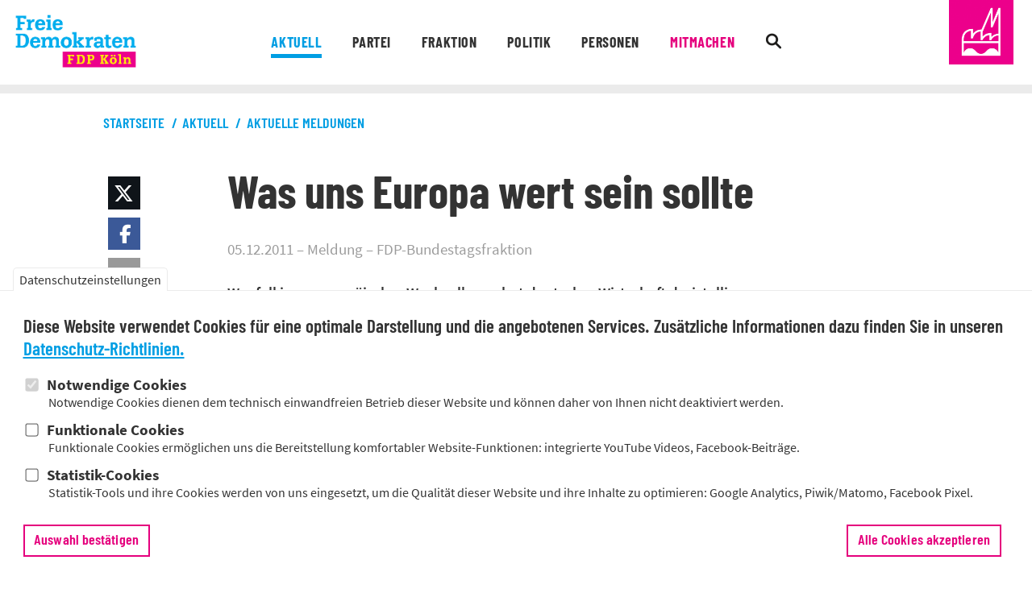

--- FILE ---
content_type: text/html; charset=utf-8
request_url: https://fdp-koeln.de/aktuell/was-uns-europa-wert-sein-sollte/05-12-2011
body_size: 11192
content:
<!DOCTYPE HTML>
<html lang="de">

<head>

<!-- Google Tag Manager -->
<script type="text/plain" data-codeoptin="gtm">(function(w,d,s,l,i){w[l]=w[l]||[];w[l].push({'gtm.start':
new Date().getTime(),event:'gtm.js'});var f=d.getElementsByTagName(s)[0],
j=d.createElement(s),dl=l!='dataLayer'?'&l='+l:'';j.async=true;j.src=
'https://www.googletagmanager.com/gtm.js?id='+i+dl;f.parentNode.insertBefore(j,f);
})(window,document,'script','dataLayer','GTM-W6P8BZ8');</script>
<!-- End Google Tag Manager -->

<meta http-equiv="Content-Type" content="text/html; charset=utf-8" />
<meta name="Generator" content="Drupal 7 (http://drupal.org)" />
<link rel="canonical" href="/aktuell/was-uns-europa-wert-sein-sollte/05-12-2011" />
<link rel="shortlink" href="/node/40842" />
<link rel="shortcut icon" href="https://fdp-koeln.de/misc/favicon.ico" type="image/vnd.microsoft.icon" />
<title>Was uns Europa wert sein sollte | FDP Köln</title>

<meta charset="utf-8">
<meta name="viewport" content="width=device-width, initial-scale=1.0">

<meta name="author" content="">	
<meta name="robots" content="index, follow">
<meta name="description" content="Was uns Europa wert sein sollte: Wegfall innereuropäischer Wechselkurse hat deutscher Wirtschaft dreistelligen Milliardenbetrag verschafft">

<link type="text/css" rel="stylesheet" href="https://fdp-koeln.de/sites/default/files/css/css_xE-rWrJf-fncB6ztZfd2huxqgxu4WO-qwma6Xer30m4.css" media="all" />
<link type="text/css" rel="stylesheet" href="https://fdp-koeln.de/sites/default/files/css/css_iefhZyyWesm3dGqQLLlpb_-sEB40ryNnGjDoSkV5EHw.css" media="all" />
<link type="text/css" rel="stylesheet" href="https://fdp-koeln.de/sites/default/files/css/css_U-6Zpsbmref_BDoXtJTDa_KB_7ZiO7X37RGiuIg25DY.css" media="all" />
<link type="text/css" rel="stylesheet" href="https://fdp-koeln.de/sites/default/files/css/css_vg-RboVkzqLhl0SswKbuVRPqtFuTjDaGh6PESHFKT84.css" media="all" />
<link type="text/css" rel="stylesheet" href="https://fdp-koeln.de/sites/default/files/css/css_bj7XhMp6pW16feh25FYnXHpSDj8oPEbkL4D1M8WYMfs.css" media="print" />
<script type="text/javascript" src="https://fdp-koeln.de/sites/default/files/js/js_Pt6OpwTd6jcHLRIjrE-eSPLWMxWDkcyYrPTIrXDSON0.js"></script>
<script type="text/javascript" src="https://fdp-koeln.de/sites/default/files/js/js_RulCPHj8aUtatsXPqRSFtJIhBjBSAzFXZzADEVD4CHY.js"></script>
<script type="text/javascript" src="https://fdp-koeln.de/sites/default/files/js/js_gHk2gWJ_Qw_jU2qRiUmSl7d8oly1Cx7lQFrqcp3RXcI.js"></script>
<script type="text/javascript" src="https://fdp-koeln.de/sites/default/files/js/js_5b2prFbih_gm6jwR4umLWXj0sM8LBWRdi0VW3cNEptI.js"></script>
<script type="text/javascript" src="https://fdp-koeln.de/sites/default/files/js/js_0-9A4X8Wuj7hndTH6VWDpF-oiTF2uBDodNdV-D1wJ6k.js"></script>
<script type="text/javascript">
<!--//--><![CDATA[//><!--
jQuery.extend(Drupal.settings, {"basePath":"\/","pathPrefix":"","setHasJsCookie":0,"ajaxPageState":{"theme":"fdpTWENTYEIGHTEEN","theme_token":"zUxAPMQVloTwL4rO_2YUOyRVX_s7Z93pwmcCrtqLyIg","js":{"0":1,"sites\/all\/modules\/eu_cookie_compliance\/js\/eu_cookie_compliance.min.js":1,"sites\/all\/modules\/jquery_update\/replace\/jquery\/1.12\/jquery.min.js":1,"misc\/jquery-extend-3.4.0.js":1,"misc\/jquery-html-prefilter-3.5.0-backport.js":1,"misc\/jquery.once.js":1,"misc\/drupal.js":1,"sites\/all\/modules\/jquery_update\/js\/jquery_browser.js":1,"sites\/all\/modules\/eu_cookie_compliance\/js\/jquery.cookie-1.4.1.min.js":1,"misc\/form-single-submit.js":1,"sites\/all\/modules\/entityreference\/js\/entityreference.js":1,"public:\/\/languages\/de_rfduBXY6sEY4JlLMTYnJQmHJbo6kgKZv_X_4rYMVq0g.js":1,"sites\/all\/modules\/custom_search\/js\/custom_search.js":1,"sites\/all\/themes\/fdpTWENTYEIGHTEEN\/js\/javascript.js":1,"sites\/all\/themes\/fdpTWENTYEIGHTEEN\/js\/custom_js_handmade.js":1},"css":{"modules\/system\/system.base.css":1,"modules\/system\/system.menus.css":1,"modules\/system\/system.messages.css":1,"modules\/system\/system.theme.css":1,"modules\/comment\/comment.css":1,"modules\/field\/theme\/field.css":1,"modules\/node\/node.css":1,"modules\/search\/search.css":1,"modules\/user\/user.css":1,"sites\/all\/modules\/youtube\/css\/youtube.css":1,"sites\/all\/modules\/views\/css\/views.css":1,"sites\/all\/modules\/media\/modules\/media_wysiwyg\/css\/media_wysiwyg.base.css":1,"sites\/all\/modules\/ctools\/css\/ctools.css":1,"sites\/all\/modules\/facebook_pull\/facebook_pull.css":1,"sites\/all\/modules\/eu_cookie_compliance\/css\/eu_cookie_compliance.css":1,"public:\/\/ctools\/css\/48a21d982af2bf981497d330d1666c13.css":1,"sites\/all\/themes\/fdpTWENTYEIGHTEEN\/shariff\/shariff.complete.css":1,"sites\/all\/themes\/fdpTWENTYEIGHTEEN\/js\/slick-1.8.1\/slick\/slick.css":1,"sites\/all\/themes\/fdpTWENTYEIGHTEEN\/js\/slick-1.8.1\/slick\/slick-lightbox.css":1,"sites\/all\/themes\/fdpTWENTYEIGHTEEN\/css\/style.css":1,"sites\/all\/themes\/fdpTWENTYEIGHTEEN\/css\/responsive.css":1,"sites\/all\/themes\/fdpTWENTYEIGHTEEN\/css\/drupal_handmade_custom.css":1,"sites\/all\/themes\/fdpTWENTYEIGHTEEN\/css\/print.css":1}},"custom_search":{"form_target":"_self","solr":0},"eu_cookie_compliance":{"cookie_policy_version":"1.0.0","popup_enabled":1,"popup_agreed_enabled":0,"popup_hide_agreed":0,"popup_clicking_confirmation":false,"popup_scrolling_confirmation":false,"popup_html_info":"\u003Cbutton type=\u0022button\u0022 class=\u0022eu-cookie-withdraw-tab\u0022\u003EDatenschutzeinstellungen\u003C\/button\u003E\n\u003Cdiv class=\u0022eu-cookie-compliance-banner eu-cookie-compliance-banner-info eu-cookie-compliance-banner--categories\u0022\u003E\n  \u003Cdiv class=\u0022popup-content info\u0022\u003E\n        \u003Cdiv id=\u0022popup-text\u0022\u003E\n      \u003Cp\u003EDiese Website verwendet Cookies f\u00fcr eine optimale Darstellung und die angebotenen Services. Zus\u00e4tzliche Informationen dazu finden Sie in unseren\u003C\/p\u003E\n              \u003Cbutton type=\u0022button\u0022 class=\u0022find-more-button eu-cookie-compliance-more-button\u0022\u003EDatenschutz-Richtlinien.\u003C\/button\u003E\n          \u003C\/div\u003E\n          \u003Cdiv id=\u0022eu-cookie-compliance-categories\u0022 class=\u0022eu-cookie-compliance-categories\u0022\u003E\n                  \u003Cdiv class=\u0022eu-cookie-compliance-category\u0022\u003E\n            \u003Cdiv\u003E\n              \u003Cinput type=\u0022checkbox\u0022 name=\u0022cookie-categories\u0022 id=\u0022cookie-category-notwendige-cookies\u0022\n                     value=\u0022notwendige_cookies\u0022\n                     checked                     disabled \u003E\n              \u003Clabel for=\u0022cookie-category-notwendige-cookies\u0022\u003ENotwendige Cookies\u003C\/label\u003E\n            \u003C\/div\u003E\n                      \u003Cdiv class=\u0022eu-cookie-compliance-category-description\u0022\u003ENotwendige Cookies dienen dem technisch einwandfreien Betrieb dieser Website und k\u00f6nnen daher von Ihnen nicht deaktiviert werden. \u003C\/div\u003E\n                  \u003C\/div\u003E\n                  \u003Cdiv class=\u0022eu-cookie-compliance-category\u0022\u003E\n            \u003Cdiv\u003E\n              \u003Cinput type=\u0022checkbox\u0022 name=\u0022cookie-categories\u0022 id=\u0022cookie-category-funktionale-cookies\u0022\n                     value=\u0022funktionale_cookies\u0022\n                                           \u003E\n              \u003Clabel for=\u0022cookie-category-funktionale-cookies\u0022\u003EFunktionale Cookies\u003C\/label\u003E\n            \u003C\/div\u003E\n                      \u003Cdiv class=\u0022eu-cookie-compliance-category-description\u0022\u003EFunktionale Cookies erm\u00f6glichen uns die Bereitstellung komfortabler Website-Funktionen: integrierte YouTube Videos, Facebook-Beitr\u00e4ge.\u003C\/div\u003E\n                  \u003C\/div\u003E\n                  \u003Cdiv class=\u0022eu-cookie-compliance-category\u0022\u003E\n            \u003Cdiv\u003E\n              \u003Cinput type=\u0022checkbox\u0022 name=\u0022cookie-categories\u0022 id=\u0022cookie-category-statistik-cookies\u0022\n                     value=\u0022statistik_cookies\u0022\n                                           \u003E\n              \u003Clabel for=\u0022cookie-category-statistik-cookies\u0022\u003EStatistik-Cookies\u003C\/label\u003E\n            \u003C\/div\u003E\n                      \u003Cdiv class=\u0022eu-cookie-compliance-category-description\u0022\u003EStatistik-Tools und ihre Cookies werden von uns eingesetzt, um die Qualit\u00e4t dieser Website und ihre Inhalte zu optimieren: Google Analytics, Piwik\/Matomo, Facebook Pixel.\u003C\/div\u003E\n                  \u003C\/div\u003E\n                          \u003Cdiv class=\u0022eu-cookie-compliance-categories-buttons\u0022\u003E\n            \u003Cbutton type=\u0022button\u0022\n                    class=\u0022eu-cookie-compliance-save-preferences-button\u0022\u003EAuswahl best\u00e4tigen\u003C\/button\u003E\n          \u003C\/div\u003E\n              \u003C\/div\u003E\n    \n    \u003Cdiv id=\u0022popup-buttons\u0022 class=\u0022eu-cookie-compliance-has-categories\u0022\u003E\n            \u003Cbutton type=\u0022button\u0022 class=\u0022agree-button eu-cookie-compliance-default-button\u0022\u003EAlle Cookies akzeptieren\u003C\/button\u003E\n              \u003Cbutton type=\u0022button\u0022 class=\u0022eu-cookie-withdraw-button eu-cookie-compliance-hidden\u0022 \u003EEinwilligung widerrufen\u003C\/button\u003E\n          \u003C\/div\u003E\n  \u003C\/div\u003E\n\u003C\/div\u003E","use_mobile_message":false,"mobile_popup_html_info":"  \u003Cbutton type=\u0022button\u0022 class=\u0022eu-cookie-withdraw-tab\u0022\u003EDatenschutzeinstellungen\u003C\/button\u003E\n\u003Cdiv class=\u0022eu-cookie-compliance-banner eu-cookie-compliance-banner-info eu-cookie-compliance-banner--categories\u0022\u003E\n  \u003Cdiv class=\u0022popup-content info\u0022\u003E\n        \u003Cdiv id=\u0022popup-text\u0022\u003E\n      \u003Ch2\u003EWe use cookies on this site to enhance your user experience\u003C\/h2\u003E\n\u003Cp\u003EBy tapping the Accept button, you agree to us doing so.\u003C\/p\u003E\n              \u003Cbutton type=\u0022button\u0022 class=\u0022find-more-button eu-cookie-compliance-more-button\u0022\u003EDatenschutz-Richtlinien.\u003C\/button\u003E\n          \u003C\/div\u003E\n          \u003Cdiv id=\u0022eu-cookie-compliance-categories\u0022 class=\u0022eu-cookie-compliance-categories\u0022\u003E\n                  \u003Cdiv class=\u0022eu-cookie-compliance-category\u0022\u003E\n            \u003Cdiv\u003E\n              \u003Cinput type=\u0022checkbox\u0022 name=\u0022cookie-categories\u0022 id=\u0022cookie-category-notwendige-cookies\u0022\n                     value=\u0022notwendige_cookies\u0022\n                     checked                     disabled \u003E\n              \u003Clabel for=\u0022cookie-category-notwendige-cookies\u0022\u003ENotwendige Cookies\u003C\/label\u003E\n            \u003C\/div\u003E\n                      \u003Cdiv class=\u0022eu-cookie-compliance-category-description\u0022\u003ENotwendige Cookies dienen dem technisch einwandfreien Betrieb dieser Website und k\u00f6nnen daher von Ihnen nicht deaktiviert werden. \u003C\/div\u003E\n                  \u003C\/div\u003E\n                  \u003Cdiv class=\u0022eu-cookie-compliance-category\u0022\u003E\n            \u003Cdiv\u003E\n              \u003Cinput type=\u0022checkbox\u0022 name=\u0022cookie-categories\u0022 id=\u0022cookie-category-funktionale-cookies\u0022\n                     value=\u0022funktionale_cookies\u0022\n                                           \u003E\n              \u003Clabel for=\u0022cookie-category-funktionale-cookies\u0022\u003EFunktionale Cookies\u003C\/label\u003E\n            \u003C\/div\u003E\n                      \u003Cdiv class=\u0022eu-cookie-compliance-category-description\u0022\u003EFunktionale Cookies erm\u00f6glichen uns die Bereitstellung komfortabler Website-Funktionen: integrierte YouTube Videos, Facebook-Beitr\u00e4ge.\u003C\/div\u003E\n                  \u003C\/div\u003E\n                  \u003Cdiv class=\u0022eu-cookie-compliance-category\u0022\u003E\n            \u003Cdiv\u003E\n              \u003Cinput type=\u0022checkbox\u0022 name=\u0022cookie-categories\u0022 id=\u0022cookie-category-statistik-cookies\u0022\n                     value=\u0022statistik_cookies\u0022\n                                           \u003E\n              \u003Clabel for=\u0022cookie-category-statistik-cookies\u0022\u003EStatistik-Cookies\u003C\/label\u003E\n            \u003C\/div\u003E\n                      \u003Cdiv class=\u0022eu-cookie-compliance-category-description\u0022\u003EStatistik-Tools und ihre Cookies werden von uns eingesetzt, um die Qualit\u00e4t dieser Website und ihre Inhalte zu optimieren: Google Analytics, Piwik\/Matomo, Facebook Pixel.\u003C\/div\u003E\n                  \u003C\/div\u003E\n                          \u003Cdiv class=\u0022eu-cookie-compliance-categories-buttons\u0022\u003E\n            \u003Cbutton type=\u0022button\u0022\n                    class=\u0022eu-cookie-compliance-save-preferences-button\u0022\u003EAuswahl best\u00e4tigen\u003C\/button\u003E\n          \u003C\/div\u003E\n              \u003C\/div\u003E\n    \n    \u003Cdiv id=\u0022popup-buttons\u0022 class=\u0022eu-cookie-compliance-has-categories\u0022\u003E\n            \u003Cbutton type=\u0022button\u0022 class=\u0022agree-button eu-cookie-compliance-default-button\u0022\u003EAlle Cookies akzeptieren\u003C\/button\u003E\n              \u003Cbutton type=\u0022button\u0022 class=\u0022eu-cookie-withdraw-button eu-cookie-compliance-hidden\u0022 \u003EEinwilligung widerrufen\u003C\/button\u003E\n          \u003C\/div\u003E\n  \u003C\/div\u003E\n\u003C\/div\u003E\n","mobile_breakpoint":"768","popup_html_agreed":"\u003Cdiv\u003E\n  \u003Cdiv class=\u0022popup-content agreed\u0022\u003E\n    \u003Cdiv id=\u0022popup-text\u0022\u003E\n      \u003Ch2\u003EThank you for accepting cookies\u003C\/h2\u003E\n\u003Cp\u003EYou can now hide this message or find out more about cookies.\u003C\/p\u003E\n    \u003C\/div\u003E\n    \u003Cdiv id=\u0022popup-buttons\u0022\u003E\n      \u003Cbutton type=\u0022button\u0022 class=\u0022hide-popup-button eu-cookie-compliance-hide-button\u0022\u003EHide\u003C\/button\u003E\n              \u003Cbutton type=\u0022button\u0022 class=\u0022find-more-button eu-cookie-compliance-more-button-thank-you\u0022 \u003EMore info\u003C\/button\u003E\n          \u003C\/div\u003E\n  \u003C\/div\u003E\n\u003C\/div\u003E","popup_use_bare_css":false,"popup_height":"auto","popup_width":"100%","popup_delay":1000,"popup_link":"\/datenschutz","popup_link_new_window":1,"popup_position":null,"fixed_top_position":false,"popup_language":"de","store_consent":true,"better_support_for_screen_readers":1,"reload_page":0,"domain":"","domain_all_sites":0,"popup_eu_only_js":0,"cookie_lifetime":"14","cookie_session":false,"disagree_do_not_show_popup":0,"method":"categories","allowed_cookies":"statistik_cookies:_fbp\r\nstatistik_cookies:_ga_DJXZJ0SYC4\r\nstatistik_cookies:_gat_UA-200776757-1\r\nstatistik_cookies:_ga\r\nstatistik_cookies:_gid\r\nstatistik_cookies:_pk_id.18.2ee9\r\nstatistik_cookies:_pk_ref.18.2ee9\r\nstatistik_cookies:_pk_ses.18.2ee9","withdraw_markup":"\u003Cbutton type=\u0022button\u0022 class=\u0022eu-cookie-withdraw-tab\u0022\u003EDatenschutzeinstellungen\u003C\/button\u003E\n\u003Cdiv class=\u0022eu-cookie-withdraw-banner\u0022\u003E\n  \u003Cdiv class=\u0022popup-content info\u0022\u003E\n    \u003Cdiv id=\u0022popup-text\u0022\u003E\n      \u003Ch2\u003EWe use cookies on this site to enhance your user experience\u003C\/h2\u003E\n\u003Cp\u003EYou have given your consent for us to set cookies.\u003C\/p\u003E\n    \u003C\/div\u003E\n    \u003Cdiv id=\u0022popup-buttons\u0022\u003E\n      \u003Cbutton type=\u0022button\u0022 class=\u0022eu-cookie-withdraw-button\u0022\u003EEinwilligung widerrufen\u003C\/button\u003E\n    \u003C\/div\u003E\n  \u003C\/div\u003E\n\u003C\/div\u003E\n","withdraw_enabled":1,"withdraw_button_on_info_popup":1,"cookie_categories":["notwendige_cookies","funktionale_cookies","statistik_cookies"],"cookie_categories_details":{"notwendige_cookies":{"weight":"0","machine_name":"notwendige_cookies","label":"Notwendige Cookies","description":"Notwendige Cookies dienen dem technisch einwandfreien Betrieb dieser Website und k\u00f6nnen daher von Ihnen nicht deaktiviert werden. ","checkbox_default_state":"required"},"funktionale_cookies":{"weight":"0","machine_name":"funktionale_cookies","label":"Funktionale Cookies","description":"Funktionale Cookies erm\u00f6glichen uns die Bereitstellung komfortabler Website-Funktionen: integrierte YouTube Videos, Facebook-Beitr\u00e4ge.","checkbox_default_state":"unchecked"},"statistik_cookies":{"weight":"0","machine_name":"statistik_cookies","label":"Statistik-Cookies","description":"Statistik-Tools und ihre Cookies werden von uns eingesetzt, um die Qualit\u00e4t dieser Website und ihre Inhalte zu optimieren: Google Analytics, Piwik\/Matomo, Facebook Pixel.","checkbox_default_state":"unchecked"}},"enable_save_preferences_button":1,"cookie_name":"eucookie_optin","cookie_value_disagreed":"0","cookie_value_agreed_show_thank_you":"1","cookie_value_agreed":"2","containing_element":"body","automatic_cookies_removal":1,"close_button_action":"close_banner"},"urlIsAjaxTrusted":{"\/meldungen":true,"\/politik":true}});
//--><!]]>
</script>

<link rel="apple-touch-icon" sizes="180x180" href="https://fdp-koeln.de/sites/all/themes/fdpTWENTYEIGHTEEN/img/favicons/apple-touch-icon.png">
<link rel="icon" type="image/png" sizes="32x32" href="https://fdp-koeln.de/sites/all/themes/fdpTWENTYEIGHTEEN/img/favicons/favicon-32x32.png">
<link rel="icon" type="image/png" sizes="16x16" href="https://fdp-koeln.de/sites/all/themes/fdpTWENTYEIGHTEEN/img/favicons/favicon-16x16.png">
<link rel="mask-icon" href="https://fdp-koeln.de/sites/all/themes/fdpTWENTYEIGHTEEN/img/favicons/safari-pinned-tab.svg" color="#ec008b">
<link rel="shortcut icon" href="https://fdp-koeln.de/sites/all/themes/fdpTWENTYEIGHTEEN/img/favicons/favicon.ico">
<meta name="msapplication-TileColor" content="#ffffff">
<meta name="msapplication-config" content="https://fdp-koeln.de/sites/all/themes/fdpTWENTYEIGHTEEN/img/favicons/browserconfig.xml">
<meta name="theme-color" content="#ffffff">

</head>

<body class="html not-front not-logged-in no-sidebars page-node page-node- page-node-40842 node-type-artikel" >



<div id="DimMobile"></div>
<div id="Dim" onclick="lightbox_close(); return false;" style="display:none;"></div>

<!-- Header -->
<div id="MobileTransBg"></div>

<header class="MinifiedTransition">	

	<!-- Mobile Menue -->
	<div id="MobileMenue">
		<a class="MobileLogo" href="/" title=""><span>FDP Köln</span></a>
		<div class="MobileButton MobileButtonNav"><a href="" title="Inhalte"><span>Inhalte ansehen</span></a></div>
		<div class="MobileButton MobileButtonSearch"><a href="" title="Suche"><span>suchen</span></a></div>
	</div>
	<!-- /Mobile Menue -->
	
	<!-- Mobile Suche -->						
	<div class="Search MobileSearch" style="display:none;">
		<div class="MobileClose"><a href=""><span>schließen</span></a></div>
		<div class="SearchContainer">
			<form action="https://fdp-koeln.de/search/node" method="get" id="search_desktop">
				<div class="SearchField"><input name="suchbegriff" value="" placeholder="Suche" type="text"></div>
				<div class="SearchButton"><input value="" type="submit"></div>
			</form>
			<div class="LinkIcon"><a href="https://fdp-koeln.de/search/node" title="">erweiterte Suche</a></div>
		</div>		
	</div>
	<!-- /Mobile Suche -->
	
	<!-- MobileNav -->
	<nav id="MobileNav" style="display:none;">
		<div class="MobileClose"><a href=""><span>schließen</span></a></div>		
		<div class="WrapNav">
			<a class="MobileNavLogo" href="/" title="zur Startseite"></a>
			
			<!-- Einbindung Navigation -->
			<ul><li class="Cat Cat01" data-pos="1">
                        <a class="CatLink  js_link_deakt Active"  href="/" title="Aktuell">Aktuell</a><ul class="SubCat Clearfix" style="display:none;"><li><a class="SubCatLink  Active" href="/meldungen" title="Meldungen">Meldungen</a></li><li><a class="SubCatLink " href="/termine" title="Termine">Termine</a></li></ul></li><li class="Cat Cat02" data-pos="2">
                        <a class="CatLink  js_link_deakt"  href="/" title="Partei">Partei</a><ul class="SubCat Clearfix" style="display:none;"><li><a class="SubCatLink " href="/partei/vorstand" title="Vorstand">Vorstand</a></li><li><a class="SubCatLink " href="/partei/geschaeftsstelle" title="Geschäftsstelle">Geschäftsstelle</a></li><li><a class="SubCatLink " href="/partei/stadtbezirke" title="Stadtbezirksverbände">Stadtbezirksverbände</a></li><li><a class="SubCatLink " href="/partei/abgeordnete" title="Abgeordnete">Abgeordnete</a></li><li><a class="SubCatLink " href="/partei/satzung" title="Satzung">Satzung</a></li><li><a class="SubCatLink " href="/partei/delegierte" title="Delegierte">Delegierte</a></li><li><a class="SubCatLink " href="/partei/vertrauenspersonen" title="Vertrauenspersonen">Vertrauenspersonen</a></li></ul></li><li class="Cat Cat03" data-pos="3">
                        <a class="CatLink "  href="/fraktion" title="Fraktion">Fraktion</a><ul class="SubCat Clearfix" style="display:none;"><li><a class="SubCatLink " href="/fraktion/ratsmitglieder" title="Ratsmitglieder">Ratsmitglieder</a></li><li><a class="SubCatLink " href="/fraktion/geschaeftsstelle" title="Geschäftsstelle">Geschäftsstelle</a></li><li><a class="SubCatLink " href="/fraktion/fraktionsarbeitskreise" title="Fraktions-Arbeitskreise">Fraktions-Arbeitskreise</a></li><li><a class="SubCatLink " href="/fraktion/fraktionsbezirksvertreter" title="Bezirksvertreter">Bezirksvertreter</a></li><li><a class="SubCatLink " href="/fraktion/ratsaussch%C3%BCsse" title="Ratsausschüsse">Ratsausschüsse</a></li></ul></li><li class="Cat Cat04" data-pos="4">
                        <a class="CatLink "  href="/politik" title="Politik">Politik</a><ul class="SubCat Clearfix" style="display:none;"><li><a class="SubCatLink " href="/politik/ziele" title="Ziele">Ziele</a></li><li><a class="SubCatLink " href="/politik/themen" title="Themen">Themen</a></li><li><a class="SubCatLink " href="/politik/beschl%C3%BCsse" title="Beschlüsse">Beschlüsse</a></li><li><a class="SubCatLink " href="/politik/antr%C3%A4ge" title="Anträge">Anträge</a></li><li><a class="SubCatLink " href="/politik/anfragen" title="Anfragen">Anfragen</a></li><li><a class="SubCatLink " href="/politik/initiativen" title="Initiativen">Initiativen</a></li><li><a class="SubCatLink " href="/politik/wahlen" title="Wahlen">Wahlen</a></li><li><a class="SubCatLink " href="/politik/reden" title="Reden">Reden</a></li></ul></li><li class="Cat Cat05" data-pos="5">
                        <a class="CatLink "  href="/personen" title="Personen">Personen</a><ul class="SubCat Clearfix" style="display:none;"><li><a class="SubCatLink " href="/personen/kreisvorstand" title="Kreisvorstand">Kreisvorstand</a></li><li><a class="SubCatLink " href="/personen/ratsmitglieder" title="Ratsmitglieder">Ratsmitglieder</a></li><li><a class="SubCatLink " href="/personen/mitarbeiter" title="Mitarbeiter">Mitarbeiter</a></li><li><a class="SubCatLink " href="/personen/bezirksvertreter" title="Bezirksvertreter">Bezirksvertreter</a></li><li><a class="SubCatLink " href="/partei/abgeordnete" title="Abgeordnete">Abgeordnete</a></li><li><a class="SubCatLink " href="/personen/stadtbezirksvorst%C3%A4nde" title="Stadtbezirksvorstände">Stadtbezirksvorstände</a></li><li><a class="SubCatLink " href="/personen/sachkundige-einwohner-und-b%C3%BCrger" title="Sachkundige Einwohner und Bürger">Sachkundige Einwohner und Bürger</a></li></ul></li><li class="Cat Cat06" data-pos="6">
                        <a class="CatLink "  href="/mitmachen" title="Mitmachen">Mitmachen</a><ul class="SubCat Clearfix" style="display:none;"><li><a class="SubCatLink " href="/partei/stadtbezirke" title="Vor Ort">Vor Ort</a></li><li><a class="SubCatLink " href="/partei/werkstaetten" title="Werkstätten">Werkstätten</a></li><li><a class="SubCatLink " href="/fraktion/fraktionsarbeitskreise" title="Fraktions-Arbeitskreise">Fraktions-Arbeitskreise</a></li><li><a class="SubCatLink " href="/liberale-organisationen" title="Liberale Organisationen">Liberale Organisationen</a></li><li><a class="SubCatLink " href="/mitglied-werden" title="Mitglied werden">Mitglied werden</a></li><li><a class="SubCatLink " href="/newsletter" title="Newsletter">Newsletter</a></li><li><a class="SubCatLink " href="/spenden" title="Spenden">Spenden</a></li><li><a class="SubCatLink " href="/folgen" title="Folgen">Folgen</a></li></ul></li><li class="Cat Cat07" data-pos="7">
                        <a class="CatLink "  href="/kontakt" title="Kontakt">Kontakt</a><ul class="SubCat Clearfix" style="display:none;"><li><a class="SubCatLink " href="/partei/geschaeftsstelle" title="Geschäftsstelle Partei">Geschäftsstelle Partei</a></li><li><a class="SubCatLink " href="/fraktion/geschaeftsstelle" title="Geschäftsstelle Fraktion">Geschäftsstelle Fraktion</a></li></ul></li><li class="Cat CtaNav" data-pos="8"><a class="ButtonLink " href="/spenden" title="Spenden">Spenden</a><a class="ButtonLink " href="/mitglied-werden" title="Mitglied werden">Mitglied werden</a><a class="ButtonLink " href="/newsletter" title="Newsletter">Newsletter</a></li><li class="Cat SocialNav" data-pos="9"><a class="SocialLink SocialLink01 " href="https://twitter.com/fdp_koeln" title="FDP Köln auf X" target="_blank"><span>X</span></a><a class="SocialLink SocialLink02 " href="https://www.facebook.com/Koeln.FDP" title="FDP Köln auf Facebook" target="_blank"><span>Facebook</span></a><a class="SocialLink SocialLink03 " href="https://www.youtube.com/user/FDPKoeln" title="FDP Köln auf Youtube" target="_blank"><span>Youtube</span></a><a class="SocialLink SocialLink05 " href="https://www.instagram.com/fdp_koeln/" title="FDP Köln auf Instagram" target="_blank"><span>Instagram</span></a><a class="SocialLink SocialLink06 " href="https://www.linkedin.com/company/fdp-fraktion-koeln/" title="FDP-Fraktion im Rat der Stadt Köln auf LinkedIn" target="_blank"><span>LinkedIn</span></a></li><li class="Cat MetaNav" data-pos="10"><a class="CatLink " href="/kontakt" title="Kontakt">Kontakt</a><a class="CatLink " href="/impressum" title="Impressum">Impressum</a><a class="CatLink " href="/datenschutz" title="Datenschutz">Datenschutz</a></li></ul>			<!-- /Einbindung Navigation -->				

			<div class="EndList"></div>						
		</div>
	</nav>	
	<!-- /MobileNav -->
	
	<!-- Main Menue -->
	<div id="MainMenue" class="MinifiedTransition">
			
		<!-- Navigation Bar -->
		<div class="NavBar">
			<div class="Wrap">	
			
				<!-- Logo -->
				<div class="Logo MinifiedTransition"><a href="https://fdp-koeln.de/" title="Startseite: FDP Köln"><img src="https://fdp-koeln.de/sites/all/themes/fdpTWENTYEIGHTEEN/img/logo.png" alt="FDP Köln"></a></div>
				<!-- /Logo -->
				
				<!-- Logo -->
				<div class="Logo LogoDom MinifiedTransition"><a href="https://fdp-koeln.de/" title="Startseite: FDP Köln"><img src="https://fdp-koeln.de/sites/all/themes/fdpTWENTYEIGHTEEN/img/logo_dom.png" alt=""></a></div>
				<!-- /Logo -->
				
				<!-- Nav Standard -->
				<nav class="js_dynamic_nav MinifiedTransition">	
					<div class="BgSubCat Shadow" style="display: none;"></div>
				
					<!-- Einbindung Navigation -->
					<ul><li class="Cat Cat01" data-pos="1">
                        <a class="CatLink  js_link_deakt Active"  href="/" title="Aktuell">Aktuell</a><ul class="SubCat Clearfix" style="display:none;"><li><a class="SubCatLink  Active" href="/meldungen" title="Meldungen">Meldungen</a></li><li><a class="SubCatLink " href="/termine" title="Termine">Termine</a></li></ul></li><li class="Cat Cat02" data-pos="2">
                        <a class="CatLink  js_link_deakt"  href="/" title="Partei">Partei</a><ul class="SubCat Clearfix" style="display:none;"><li><a class="SubCatLink " href="/partei/vorstand" title="Vorstand">Vorstand</a></li><li><a class="SubCatLink " href="/partei/geschaeftsstelle" title="Geschäftsstelle">Geschäftsstelle</a></li><li><a class="SubCatLink " href="/partei/stadtbezirke" title="Stadtbezirksverbände">Stadtbezirksverbände</a></li><li><a class="SubCatLink " href="/partei/abgeordnete" title="Abgeordnete">Abgeordnete</a></li><li><a class="SubCatLink " href="/partei/satzung" title="Satzung">Satzung</a></li><li><a class="SubCatLink " href="/partei/delegierte" title="Delegierte">Delegierte</a></li><li><a class="SubCatLink " href="/partei/vertrauenspersonen" title="Vertrauenspersonen">Vertrauenspersonen</a></li></ul></li><li class="Cat Cat03" data-pos="3">
                        <a class="CatLink "  href="/fraktion" title="Fraktion">Fraktion</a><ul class="SubCat Clearfix" style="display:none;"><li><a class="SubCatLink " href="/fraktion/ratsmitglieder" title="Ratsmitglieder">Ratsmitglieder</a></li><li><a class="SubCatLink " href="/fraktion/geschaeftsstelle" title="Geschäftsstelle">Geschäftsstelle</a></li><li><a class="SubCatLink " href="/fraktion/fraktionsarbeitskreise" title="Fraktions-Arbeitskreise">Fraktions-Arbeitskreise</a></li><li><a class="SubCatLink " href="/fraktion/fraktionsbezirksvertreter" title="Bezirksvertreter">Bezirksvertreter</a></li><li><a class="SubCatLink " href="/fraktion/ratsaussch%C3%BCsse" title="Ratsausschüsse">Ratsausschüsse</a></li></ul></li><li class="Cat Cat04" data-pos="4">
                        <a class="CatLink "  href="/politik" title="Politik">Politik</a><ul class="SubCat Clearfix" style="display:none;"><li><a class="SubCatLink " href="/politik/ziele" title="Ziele">Ziele</a></li><li><a class="SubCatLink " href="/politik/themen" title="Themen">Themen</a></li><li><a class="SubCatLink " href="/politik/beschl%C3%BCsse" title="Beschlüsse">Beschlüsse</a></li><li><a class="SubCatLink " href="/politik/antr%C3%A4ge" title="Anträge">Anträge</a></li><li><a class="SubCatLink " href="/politik/anfragen" title="Anfragen">Anfragen</a></li><li><a class="SubCatLink " href="/politik/initiativen" title="Initiativen">Initiativen</a></li><li><a class="SubCatLink " href="/politik/wahlen" title="Wahlen">Wahlen</a></li><li><a class="SubCatLink " href="/politik/reden" title="Reden">Reden</a></li></ul></li><li class="Cat Cat05" data-pos="5">
                        <a class="CatLink "  href="/personen" title="Personen">Personen</a><ul class="SubCat Clearfix" style="display:none;"><li><a class="SubCatLink " href="/personen/kreisvorstand" title="Kreisvorstand">Kreisvorstand</a></li><li><a class="SubCatLink " href="/personen/ratsmitglieder" title="Ratsmitglieder">Ratsmitglieder</a></li><li><a class="SubCatLink " href="/personen/mitarbeiter" title="Mitarbeiter">Mitarbeiter</a></li><li><a class="SubCatLink " href="/personen/bezirksvertreter" title="Bezirksvertreter">Bezirksvertreter</a></li><li><a class="SubCatLink " href="/partei/abgeordnete" title="Abgeordnete">Abgeordnete</a></li><li><a class="SubCatLink " href="/personen/stadtbezirksvorst%C3%A4nde" title="Stadtbezirksvorstände">Stadtbezirksvorstände</a></li><li><a class="SubCatLink " href="/personen/sachkundige-einwohner-und-b%C3%BCrger" title="Sachkundige Einwohner und Bürger">Sachkundige Einwohner und Bürger</a></li></ul></li><li class="Cat Cat06" data-pos="6">
                        <a class="CatLink "  href="/mitmachen" title="Mitmachen">Mitmachen</a><ul class="SubCat Clearfix" style="display:none;"><li><a class="SubCatLink " href="/partei/stadtbezirke" title="Vor Ort">Vor Ort</a></li><li><a class="SubCatLink " href="/partei/werkstaetten" title="Werkstätten">Werkstätten</a></li><li><a class="SubCatLink " href="/fraktion/fraktionsarbeitskreise" title="Fraktions-Arbeitskreise">Fraktions-Arbeitskreise</a></li><li><a class="SubCatLink " href="/liberale-organisationen" title="Liberale Organisationen">Liberale Organisationen</a></li><li><a class="SubCatLink " href="/mitglied-werden" title="Mitglied werden">Mitglied werden</a></li><li><a class="SubCatLink " href="/newsletter" title="Newsletter">Newsletter</a></li><li><a class="SubCatLink " href="/spenden" title="Spenden">Spenden</a></li><li><a class="SubCatLink " href="/folgen" title="Folgen">Folgen</a></li></ul></li><li class="Cat Cat07" data-pos="7">
                        <a class="CatLink "  href="/kontakt" title="Kontakt">Kontakt</a><ul class="SubCat Clearfix" style="display:none;"><li><a class="SubCatLink " href="/partei/geschaeftsstelle" title="Geschäftsstelle Partei">Geschäftsstelle Partei</a></li><li><a class="SubCatLink " href="/fraktion/geschaeftsstelle" title="Geschäftsstelle Fraktion">Geschäftsstelle Fraktion</a></li></ul></li><li class="Cat CtaNav" data-pos="8"><a class="ButtonLink " href="/spenden" title="Spenden">Spenden</a><a class="ButtonLink " href="/mitglied-werden" title="Mitglied werden">Mitglied werden</a><a class="ButtonLink " href="/newsletter" title="Newsletter">Newsletter</a></li><li class="Cat SocialNav" data-pos="9"><a class="SocialLink SocialLink01 " href="https://twitter.com/fdp_koeln" title="FDP Köln auf X" target="_blank"><span>X</span></a><a class="SocialLink SocialLink02 " href="https://www.facebook.com/Koeln.FDP" title="FDP Köln auf Facebook" target="_blank"><span>Facebook</span></a><a class="SocialLink SocialLink03 " href="https://www.youtube.com/user/FDPKoeln" title="FDP Köln auf Youtube" target="_blank"><span>Youtube</span></a><a class="SocialLink SocialLink05 " href="https://www.instagram.com/fdp_koeln/" title="FDP Köln auf Instagram" target="_blank"><span>Instagram</span></a><a class="SocialLink SocialLink06 " href="https://www.linkedin.com/company/fdp-fraktion-koeln/" title="FDP-Fraktion im Rat der Stadt Köln auf LinkedIn" target="_blank"><span>LinkedIn</span></a></li><li class="Cat MetaNav" data-pos="10"><a class="CatLink " href="/kontakt" title="Kontakt">Kontakt</a><a class="CatLink " href="/impressum" title="Impressum">Impressum</a><a class="CatLink " href="/datenschutz" title="Datenschutz">Datenschutz</a></li></ul>					<!-- /Einbindung Navigation -->				
					
				</nav>
				<!-- /Nav Standard -->
				
				<!-- Search -->
				<div class="Search SearchCollapsed MinifiedTransition" style="display: inline-block;">
					<a class="SearchIcon" href="" title="Suchen"></a>
				</div>
				
				<div class="Search SearchExpanded MinifiedTransition" style="display: none;">
					<div class="SearchContainer">
						<a href="" class="Close BgColor00" title="Navigation anzeigen"><span>Suche schließen</span></a>
						<form action="https://fdp-koeln.de/search/node" method="get" id="search_mobile">
							<div class="SearchField"><input name="suchbegriff" value="" placeholder="Suche" type="text"></div>
							<div class="SearchButton"><input value="" type="submit"></div>
						</form>
					</div>
					<div class="LinkIcon"><a href="https://fdp-koeln.de/search/node" title="">erweiterte Suche</a></div>
				</div>
				<!-- /Search -->
			
			</div>
		</div>
		<!-- /Navigation Bar -->

	</div>	
	<!-- /Main Menue -->

		
</header>
<!-- /Header -->

<!-- Wrap MaxWidth + BG -->
<div class="WrapMax BgFixed">

		
	<div class="tabs"></div>		  <div class="region region-content">
    <div id="block-system-main" class="block block-system">

    
  <div class="content">
    		
	<!-- Section Article -->
	<section class="SectionArticle SpacerTop">
		<div class="Wrap">
			
			<!-- Breadcrumb -->
			<div class="Breadcrumb Color10"><a href="/">Startseite</a> <span title="Aktuell" class="nolink">Aktuell</span> <a href="https://fdp-koeln.de/meldungen" title="Aktuelle Meldungen">Aktuelle Meldungen</a></div>			<!-- /Breadcrumb -->
			
					
			<article class="Clearfix">
						
				<div class="Clearfix">
					<h1>Was uns Europa wert sein sollte</h1>					<p class="Topic Color10">
						<span class="Date">05.12.2011 </span><span class="Info">Meldung </span><span class="Source">FDP-Bundestagsfraktion</span>	
					</p>
										
					<p><b>Wegfall innereuropäischer Wechselkurse hat deutscher Wirtschaft dreistelligen Milliardenbetrag verschafft</b><br /><br />Die Ursachen der aktuellen Staatsschuldenkrise in der Europäischen Union sind klar benannt: Zu lange haben einige Mitgliedstaaten über ihre Verhältnisse gelebt, ohne dass ihnen Einhalt geboten wurde. Zu lange haben sich Banken ohne das notwendige Mindestmaß an Eigensicherung an höchst riskanten Spekulationen beteiligt. Und zu wenig wurde auf Solidität bei den Staatsfinanzen und den Akteuren auf den Finanzmärkten geachtet. Was in diesen Monaten passiert, ist nicht nur Symptombehandlung. Es geht um die Entwicklung von Mechanismen, die eine Wiederholung einer solchen Misere für die Zukunft ausschließen. In diese Aufgabe investiert sowohl die FDP als auch die Bundesregierung ihre ganze Aufmerksamkeit und Kraft.<br /><br />Wir müssen jedoch über die aktuelle Staatsschuldenkrise hinausblicken und uns die Frage beantworten, wie wir gedenken, die Herausforderungen der Globalisierung zu bestehen. Wir werden in den kommenden Jahren und Jahrzehnten den politischen, ökonomischen und gesellschaftlichen Druck der aufstrebenden Schwellenländer, wie China, Indien oder Brasilien, verstärkt zu spüren bekommen.<br /><br />Anders als noch vor zwanzig Jahren agieren diese neuen Global Player in nie gekanntem Selbstbewusstsein &ndash; gestützt auf eine junge, wissbegierige Bevölkerung und eine steil nach oben zeigende wirtschaftliche Entwicklung. Anders als noch vor zwanzig Jahren, begegnen wir in der Weltpolitik heute autokratischen Systemen, die einerseits mit unserem Verständnis von Freiheit, Rechtsstaatlichkeit und sozialer Marktwirtschaft wenig am Hut haben, andererseits wirtschaftlich höchst erfolgreich agieren. Das mag uns nicht gefallen, ausweichen können wir dieser Entwicklung aber nicht. Die Globalisierung ist längst Realität.<br /><br />Wenn wir darüber sprechen, wie Europa seine strukturellen Defizite überwinden, seine Währung &bdquo;sturmfest&ldquo; und seine Wettbewerbsfähigkeit sichern kann, dann geht es um nicht weniger als die zentrale Frage, wie wir uns in den kommenden Jahrzehnten im globalen Wettbewerb mit diesen aufstrebenden Mächten werden behaupten können.<br /><br />Dabei wäre es eine ebenso arrogante wie gefährliche Illusion zu glauben, dass wir als Bundesrepublik Deutschland mit einem Weltbevölkerungsanteil von noch 1,14% diesen Wettbewerb alleine bestehen könnten. Wer zulässt, dass der Euro und die Europäische Union nach und nach von Finanzakteuren zerlegt wird, der gibt mit dem europäischen Projekt auch die Zukunftsfähigkeit unseres eigenen Landes preis. Denn der europäische Binnenmarkt ist selbst in seiner noch unvollkommenen Form das entscheidende Rückgrat unserer Volkswirtschaft. Ohne den Euro als gemeinsame Währung wäre die deutsche Exportindustrie nicht im Ansatz so erfolgreich wie heute.<br /><br />Doch wer &bdquo;Nein&ldquo; sagt zur Rettung unseres gemeinsamen Währungsraums und in der Folge die Fortführung des europäischen Projektes als Ganzes in Frage stellt, der muss eine Alternative bereithalten und darlegen, wie er sich die Organisation unserer Selbstbehauptung in der Globalisierung ohne eine handlungsfähige EU vorstellt. Auf diese elementare Frage habe ich noch keine befriedigende Antwort vernommen.<br /><br />Wir sollten unseren Blick deshalb nicht allein darauf verengen, was uns Europa kostet, sondern uns vielmehr fragen, was es uns wert ist. Der Wegfall innereuropäischer Wechselkurse hat der deutschen Volkswirtschaft in den vergangenen zehn Jahren einen dreistelligen Milliardenbetrag verschafft. Auch in Zukunft ist gerade die deutsche Exportwirtschaft fundamental auf einen gemeinsamen europäischen Binnenmarkt angewiesen. Wenn die Schuldenkrise erst eingedämmt und die Währung gegen Angriffe von außen geschützt ist, werden wir als größte Volkswirtschaft auch wieder die größten Vorteile aus einer besser aufgestellten Europäischen Union ziehen.<br /><br />Die Europäische Union steht für Frieden, Freiheit, Versöhnung, Wohlstand und Vereinigung. Europa und der Euro sind eng miteinander verknüpft. Wenn wir es schaffen, die Europäische Union jetzt auf Kurs zu bringen, dann wird Europa als Antwort auf die Herausforderungen des 21. Jahrhunderts bestehen können. Das Potential, Europas Erfolgsgeschichte auch zukünftig weiterzuschreiben, ist greifbar. Wir müssen es jetzt gemeinsam heben.<br /><br />Dr. Werner Hoyer, MdB</p>
					

				</div>

				
				
<!-- Shariff -->
<div class="ContainerShare">
    <div class="shariff" data-services="[&quot;twitter&quot;,&quot;facebook&quot;,&quot;mail&quot;]" data-theme="standard" data-button-style="icon" data-orientation="horizontal" data-mail-url="mailto:" data-lang="de"></div>
</div>
<!-- /Shariff -->
			</article>
			
						
			
<!-- Feedback -->
<p class="LinkFeedback"><a href="mailto:info@fdp-koeln.de" title="">Feedback geben</a></p>
<!-- /Feedback -->
<!-- Topics -->
<ul class="ListThemes Clearfix">
<li><a href="/politik/themen/europa" title="mehr zum Thema ">Europa</a></li><li><a href="/politik/themen/wirtschaft" title="mehr zum Thema ">Wirtschaft</a></li></ul>
<!-- /Topics -->
			<div class="ContainerPersons Center Clearfix Flex">

<!-- Block Person Card -->
<div class="Card CursorPointer js_person_card js_linkblock_expand" data-wb="" data-lp="" data-lpbv="">
    
    <div class="Clearfix">
        <div class="Link LinkMaximize"></div>	
        <div class="Col ContainerPic SizeM"><img src="https://fdp-koeln.de/sites/default/files/styles/medium/public/pictures/person/hoyerwerner11gross.jpg?itok=gld-X7Ew" alt="Werner Hoyer"></div>        <div class="Col ContainerText">
            <h3 class="h1">Werner Hoyer</h3>
			
			<p>Staatsminister a.D.</p>        </div>
        
    </div>

    <!-- Maximized -->
    <div class="Clearfix Maximized">
        <a class="Link LinkMinimize" href="" title="Informationen ausblenden" style=""></a>	
        
        <p class="LinkIcon">
	                    <a href="/personen/werner_hoyer" title="">mehr erfahren</a>
	                </p><div class="SocialLinks Clearfix">
    <a class="SocialLink SocialLink00" href="http://www.eib.org/de/about/governance-and-structure/statutory-bodies/management_committee/werner-hoyer.htm" title="Website besuchen" target="_blank"><span>Website</span></a></div>
<address>
    <p> 
        c/o FDP Köln<br>Breite Straße 159<br>50667 Köln<br>Fon 0221 253725<br>Fax 0221 253724<br><a href="mailto:info@fdp-koeln.de" title="E-Mail Kontakt">info@fdp-koeln.de</a>    </p>
</address>

    </div>
    <!-- /Maximized -->					

</div>
<!-- /Block Person Card --></div>			
		</div>
	</section>
  <!-- /Section: Article -->

<!-- Block Cta Row Newsletter -->
<div class="Wrap WrapCta">
    
    <div class="ContainerButtons">
        <a class="ButtonLink ButtonCta" href="/newsletter" title="">Newsletter abonnieren</a>
    </div>
        
</div>
<!-- /Block Cta Row Newsletter -->

	<!-- Block Section Highlights -->
	<section class="SectionHighlights">
		<div class="Wrap">
			<div class="Content">
		
				<h2 class="TitleSection Center">Köln Highlights</h2>
			
				<!-- Column Container -->
				<div class="ContainerColsOuter Flex Clearfix">
					
					<!-- Column: News -->
					<div class="Col Width33">
						<div class="Outer">

							<!-- List Thumbnail -->
							<ul class="ListThumbnail">
								<li>
											<a class="LinkBox" href="/aktuell/fdp-ksg-fraktion-f%C3%BCr-die-olympischen-spiele-k%C3%B6ln/21-01-2026" title="mehr lesen">
												<div class="Col ContainerPic"><img src="https://fdp-koeln.de/sites/default/files/styles/medium/public/pictures/artikel/Ulrich%20Breite%20Foto%202021.jpg?itok=HUjeytuV" alt=""></div>
												<div class="Col ContainerText">
													<p class="Topic Color10">
														<span class="Date">21.01.2026</span>
														<span class="Info">Pressemeldung</span>
													</p>
													<p class="Title">FDP-/KSG-Fraktion für die Olympischen Spiele in Köln</p>
												</div>
											</a>
										</li><li>
											<a class="LinkBox" href="/aktuell/kooperatives-baulandmodell-liefert-kaum-ergebnisse/20-01-2026" title="mehr lesen">
												<div class="Col ContainerPic"><img src="https://fdp-koeln.de/sites/default/files/styles/medium/public/pictures/person/STEFANIE-RUFFEN.jpg?itok=UhXbU5qH" alt=""></div>
												<div class="Col ContainerText">
													<p class="Topic Color10">
														<span class="Date">20.01.2026</span>
														<span class="Info"></span>
													</p>
													<p class="Title">Kooperatives Baulandmodell liefert kaum Ergebnisse</p>
												</div>
											</a>
										</li><li>
											<a class="LinkBox" href="/aktuell/dreik%C3%B6nigsempfang-der-fdp-k%C3%B6ln/20-01-2026" title="mehr lesen">
												<div class="Col ContainerPic"><img src="https://fdp-koeln.de/sites/default/files/styles/medium/public/pictures/artikel/IMG_0200.jpeg?itok=fe6DA3mQ" alt=""></div>
												<div class="Col ContainerText">
													<p class="Topic Color10">
														<span class="Date">20.01.2026</span>
														<span class="Info"></span>
													</p>
													<p class="Title">Dreikönigsempfang der FDP Köln</p>
												</div>
											</a>
										</li>							</ul>
							<!-- /List Thumbnail -->
							
							<p class="LinkIcon">
								<a href="/meldungen" title="">weitere Meldungen</a>
							</p>
							
						</div>	
					</div>
					<!-- /Column: News -->
					
					<!-- Column: Articles -->
					<div class="Col Width33">
						<div class="Outer">

							<!-- List Thumbnail -->
							<ul class="ListThumbnail">
								<li>
											<a class="LinkBox" href="/aktuell/fdpksg-fordert-tempo-bei-olympia/02-12-2025" title="mehr lesen">
												<div class="Col ContainerPic"><img src="https://fdp-koeln.de/sites/default/files/styles/medium/public/pictures/artikel/Volker_%20G%C3%B6rzel-42.jpg?itok=0G6LhRIV" alt=""></div>
												<div class="Col ContainerText">
													<p class="Topic Color10">
														<span class="Date">02.12.2025</span>
														<span class="Info">Meldung</span>
													</p>
													<p class="Title">FDP/KSG fordert Tempo bei Olympia </p>
												</div>
											</a>
										</li><li>
											<a class="LinkBox" href="/aktuell/fdpksg-fraktion-im-k%C3%B6lner-rat-konstituiert-sich/17-09-2025" title="mehr lesen">
												<div class="Col ContainerPic"><img src="https://fdp-koeln.de/sites/default/files/styles/medium/public/pictures/artikel/FDP-KSG.jpg?itok=u7qUqT4j" alt=""></div>
												<div class="Col ContainerText">
													<p class="Topic Color10">
														<span class="Date">17.09.2025</span>
														<span class="Info">Meldung</span>
													</p>
													<p class="Title">FDP/KSG-Fraktion im Kölner Rat konstituiert sich</p>
												</div>
											</a>
										</li><li>
											<a class="LinkBox" href="/aktuell/fdp-stellt-initiativen-f%C3%BCr-mehr-parken-im-veedel-vor/30-07-2025" title="mehr lesen">
												<div class="Col ContainerPic"><img src="https://fdp-koeln.de/sites/default/files/styles/medium/public/pictures/artikel/KI-Generierung%20Quartiersgarage%20Ebertplatz.png?itok=PMFdl7v4" alt=""></div>
												<div class="Col ContainerText">
													<p class="Topic Color10">
														<span class="Date">30.07.2025</span>
														<span class="Info">Meldung</span>
													</p>
													<p class="Title">FDP stellt Initiativen für mehr Parken im Veedel vor</p>
												</div>
											</a>
										</li>							</ul>
							<!-- /List Thumbnail -->
							
						</div>	
					</div>
					<!-- /Column: Articles -->
					
										
					
					<!-- Column: Events -->
					<div class="Col Width33">
						<div class="Outer">

							<!-- List Calendar -->
							<ul class="ListCalendar">
								<li>
											<a class="LinkBox" href="/termine/dreik%C3%B6nigsempfang-2026/19-01-2026" title="mehr lesen">
												<div class="Col ContainerDate">
													<span>19</span>
													<span>Jan</span>
												</div>
												<div class="Col ContainerText">
													<p class="Topic Color10">
														<span class="Date">19.01.2026</span>
													</p>
													<p class="Title">Dreikönigsempfang 2026</p>
												</div>
											</a>
										</li><li>
											<a class="LinkBox" href="/termine/aschermittwochs-fischessen-2026/18-02-2026" title="mehr lesen">
												<div class="Col ContainerDate">
													<span>18</span>
													<span>Feb</span>
												</div>
												<div class="Col ContainerText">
													<p class="Topic Color10">
														<span class="Date">18.02.2026</span>
													</p>
													<p class="Title">Aschermittwochs-Fischessen 2026</p>
												</div>
											</a>
										</li>							</ul>
							<!-- /List Calendar -->
							
							<p class="LinkIcon">
								<a href="/termine" title="">weitere Termine</a>
							</p>
						
						</div>
					</div>
					<!-- /Column: Events -->
					
				</div>
				<!-- /Column Container -->
				
			</div>
		</div>
	</section>
	<!-- /Block Section: Highlights --><!-- Block Cta Row Support -->
<div class="Wrap WrapCta">
    
    <div class="ContainerButtons">
        <a class="ButtonLink ButtonCta" href="/mitmachen" title="">Mitmachen</a>
    </div>
        
</div>	
<!-- /Block Cta Row Support -->	
  </div>
</div>
  </div>

	
	<!-- Footer -->
	<footer>
		
		
		<!-- FooterRow01 -->
		<div class="FooterRow FooterRow01">	
			<div class="Wrap">
			
				<!-- Footer Nav -->
				<div class="FooterNav">
					
					<!-- Einbindung Navigation -->
					<ul><li class="Cat Cat01" data-pos="1">
                        <a class="CatLink  js_link_deakt Active"  href="/" title="Aktuell">Aktuell</a><ul class="SubCat Clearfix" style="display:none;"><li><a class="SubCatLink  Active" href="/meldungen" title="Meldungen">Meldungen</a></li><li><a class="SubCatLink " href="/termine" title="Termine">Termine</a></li></ul></li><li class="Cat Cat02" data-pos="2">
                        <a class="CatLink  js_link_deakt"  href="/" title="Partei">Partei</a><ul class="SubCat Clearfix" style="display:none;"><li><a class="SubCatLink " href="/partei/vorstand" title="Vorstand">Vorstand</a></li><li><a class="SubCatLink " href="/partei/geschaeftsstelle" title="Geschäftsstelle">Geschäftsstelle</a></li><li><a class="SubCatLink " href="/partei/stadtbezirke" title="Stadtbezirksverbände">Stadtbezirksverbände</a></li><li><a class="SubCatLink " href="/partei/abgeordnete" title="Abgeordnete">Abgeordnete</a></li><li><a class="SubCatLink " href="/partei/satzung" title="Satzung">Satzung</a></li><li><a class="SubCatLink " href="/partei/delegierte" title="Delegierte">Delegierte</a></li><li><a class="SubCatLink " href="/partei/vertrauenspersonen" title="Vertrauenspersonen">Vertrauenspersonen</a></li></ul></li><li class="Cat Cat03" data-pos="3">
                        <a class="CatLink "  href="/fraktion" title="Fraktion">Fraktion</a><ul class="SubCat Clearfix" style="display:none;"><li><a class="SubCatLink " href="/fraktion/ratsmitglieder" title="Ratsmitglieder">Ratsmitglieder</a></li><li><a class="SubCatLink " href="/fraktion/geschaeftsstelle" title="Geschäftsstelle">Geschäftsstelle</a></li><li><a class="SubCatLink " href="/fraktion/fraktionsarbeitskreise" title="Fraktions-Arbeitskreise">Fraktions-Arbeitskreise</a></li><li><a class="SubCatLink " href="/fraktion/fraktionsbezirksvertreter" title="Bezirksvertreter">Bezirksvertreter</a></li><li><a class="SubCatLink " href="/fraktion/ratsaussch%C3%BCsse" title="Ratsausschüsse">Ratsausschüsse</a></li></ul></li><li class="Cat Cat04" data-pos="4">
                        <a class="CatLink "  href="/politik" title="Politik">Politik</a><ul class="SubCat Clearfix" style="display:none;"><li><a class="SubCatLink " href="/politik/ziele" title="Ziele">Ziele</a></li><li><a class="SubCatLink " href="/politik/themen" title="Themen">Themen</a></li><li><a class="SubCatLink " href="/politik/beschl%C3%BCsse" title="Beschlüsse">Beschlüsse</a></li><li><a class="SubCatLink " href="/politik/antr%C3%A4ge" title="Anträge">Anträge</a></li><li><a class="SubCatLink " href="/politik/anfragen" title="Anfragen">Anfragen</a></li><li><a class="SubCatLink " href="/politik/initiativen" title="Initiativen">Initiativen</a></li><li><a class="SubCatLink " href="/politik/wahlen" title="Wahlen">Wahlen</a></li><li><a class="SubCatLink " href="/politik/reden" title="Reden">Reden</a></li></ul></li><li class="Cat Cat05" data-pos="5">
                        <a class="CatLink "  href="/personen" title="Personen">Personen</a><ul class="SubCat Clearfix" style="display:none;"><li><a class="SubCatLink " href="/personen/kreisvorstand" title="Kreisvorstand">Kreisvorstand</a></li><li><a class="SubCatLink " href="/personen/ratsmitglieder" title="Ratsmitglieder">Ratsmitglieder</a></li><li><a class="SubCatLink " href="/personen/mitarbeiter" title="Mitarbeiter">Mitarbeiter</a></li><li><a class="SubCatLink " href="/personen/bezirksvertreter" title="Bezirksvertreter">Bezirksvertreter</a></li><li><a class="SubCatLink " href="/partei/abgeordnete" title="Abgeordnete">Abgeordnete</a></li><li><a class="SubCatLink " href="/personen/stadtbezirksvorst%C3%A4nde" title="Stadtbezirksvorstände">Stadtbezirksvorstände</a></li><li><a class="SubCatLink " href="/personen/sachkundige-einwohner-und-b%C3%BCrger" title="Sachkundige Einwohner und Bürger">Sachkundige Einwohner und Bürger</a></li></ul></li><li class="Cat Cat06" data-pos="6">
                        <a class="CatLink "  href="/mitmachen" title="Mitmachen">Mitmachen</a><ul class="SubCat Clearfix" style="display:none;"><li><a class="SubCatLink " href="/partei/stadtbezirke" title="Vor Ort">Vor Ort</a></li><li><a class="SubCatLink " href="/partei/werkstaetten" title="Werkstätten">Werkstätten</a></li><li><a class="SubCatLink " href="/fraktion/fraktionsarbeitskreise" title="Fraktions-Arbeitskreise">Fraktions-Arbeitskreise</a></li><li><a class="SubCatLink " href="/liberale-organisationen" title="Liberale Organisationen">Liberale Organisationen</a></li><li><a class="SubCatLink " href="/mitglied-werden" title="Mitglied werden">Mitglied werden</a></li><li><a class="SubCatLink " href="/newsletter" title="Newsletter">Newsletter</a></li><li><a class="SubCatLink " href="/spenden" title="Spenden">Spenden</a></li><li><a class="SubCatLink " href="/folgen" title="Folgen">Folgen</a></li></ul></li><li class="Cat Cat07" data-pos="7">
                        <a class="CatLink "  href="/kontakt" title="Kontakt">Kontakt</a><ul class="SubCat Clearfix" style="display:none;"><li><a class="SubCatLink " href="/partei/geschaeftsstelle" title="Geschäftsstelle Partei">Geschäftsstelle Partei</a></li><li><a class="SubCatLink " href="/fraktion/geschaeftsstelle" title="Geschäftsstelle Fraktion">Geschäftsstelle Fraktion</a></li></ul></li><li class="Cat CtaNav" data-pos="8"><a class="ButtonLink " href="/spenden" title="Spenden">Spenden</a><a class="ButtonLink " href="/mitglied-werden" title="Mitglied werden">Mitglied werden</a><a class="ButtonLink " href="/newsletter" title="Newsletter">Newsletter</a></li><li class="Cat SocialNav" data-pos="9"><a class="SocialLink SocialLink01 " href="https://twitter.com/fdp_koeln" title="FDP Köln auf X" target="_blank"><span>X</span></a><a class="SocialLink SocialLink02 " href="https://www.facebook.com/Koeln.FDP" title="FDP Köln auf Facebook" target="_blank"><span>Facebook</span></a><a class="SocialLink SocialLink03 " href="https://www.youtube.com/user/FDPKoeln" title="FDP Köln auf Youtube" target="_blank"><span>Youtube</span></a><a class="SocialLink SocialLink05 " href="https://www.instagram.com/fdp_koeln/" title="FDP Köln auf Instagram" target="_blank"><span>Instagram</span></a><a class="SocialLink SocialLink06 " href="https://www.linkedin.com/company/fdp-fraktion-koeln/" title="FDP-Fraktion im Rat der Stadt Köln auf LinkedIn" target="_blank"><span>LinkedIn</span></a></li><li class="Cat MetaNav" data-pos="10"><a class="CatLink " href="/kontakt" title="Kontakt">Kontakt</a><a class="CatLink " href="/impressum" title="Impressum">Impressum</a><a class="CatLink " href="/datenschutz" title="Datenschutz">Datenschutz</a></li></ul>					<!-- /Einbindung Navigation -->				
					
				</div>
				<!-- /Footer Nav -->
				
				<a class="FooterLogo" href="/" title=""></a>
				
				<p class="Copyright">
				&copy; FDP Köln
				<script>
					var d = new Date();
					var n = d.getFullYear(); 
					document.write(n);
				</script>

			</div>
		</div>
		<!-- /FooterRow 01 -->
		
	</footer>
	<!-- /Footer -->
	
</div>
<!-- /Wrap MaxWidth + BG --><script type="text/javascript">
<!--//--><![CDATA[//><!--
window.eu_cookie_compliance_cookie_name = "eucookie_optin";
//--><!]]>
</script>
<script type="text/javascript" src="https://fdp-koeln.de/sites/default/files/js/js_9Rus79ChiI2hXGY4ky82J2TDHJZsnYE02SAHZrAw2QQ.js"></script>

<!-- Slick slider js -->
<script src="https://fdp-koeln.de/sites/all/themes/fdpTWENTYEIGHTEEN/js/slick-1.8.1/slick/slick.min.js"></script>
<script src="https://fdp-koeln.de/sites/all/themes/fdpTWENTYEIGHTEEN/js/slick-1.8.1/slick/slick-lightbox.js"></script>	
<!-- /Slick slider js -->

<!-- Shariff js -->
<script src="https://fdp-koeln.de/sites/all/themes/fdpTWENTYEIGHTEEN/shariff/shariff.min.js"></script>	
<!-- /Shariff js -->

<!-- Matomo -->
<script type="text/plain" data-codeoptin="mat">
  var _paq = window._paq = window._paq || [];
  /* tracker methods like "setCustomDimension" should be called before "trackPageView" */
  _paq.push(["setDocumentTitle", document.domain + "/" + document.title]);
  _paq.push(["setCookieDomain", "*.fdp-koeln.de"]);
  _paq.push(["setDomains", ["*.fdp-koeln.de","*.www.fdp-koeln.de"]]);
  _paq.push(['trackPageView']);
  _paq.push(['enableLinkTracking']);
  (function() {
    var u="https://piwik.daton-service.de/";
    _paq.push(['setTrackerUrl', u+'matomo.php']);
    _paq.push(['setSiteId', '18']);
    var d=document, g=d.createElement('script'), s=d.getElementsByTagName('script')[0];
    g.type='text/javascript'; g.async=true; g.src=u+'matomo.js'; s.parentNode.insertBefore(g,s);
  })();
</script>
<!-- End Matomo Code -->

</body>
</html>


--- FILE ---
content_type: text/css
request_url: https://fdp-koeln.de/sites/default/files/css/css_bj7XhMp6pW16feh25FYnXHpSDj8oPEbkL4D1M8WYMfs.css
body_size: 837
content:
@media print{@page{margin:1.9cm;}*,*:before,*:after,*:first-letter,p:first-line,div:first-line,blockquote:first-line,li:first-line{background:transparent !important;color:#000 !important;box-shadow:none !important;text-shadow:none !important;}body{width:100% !important;margin:0 !important;padding:0 !important;font-size:8pt;-webkit-print-color-adjust:exact;color-adjust:exact;print-color-adjust:exact;}header{position:static;}p{widows:4;orphans:3;}ul{page-break-inside:avoid;}.Wrap,.Content{max-width:100% !important;margin:0;padding:0;}h1,h2,h3,h4,h5,h6{page-break-after:avoid !important;page-break-inside:avoid !important;}img,.Pic,.ContainerPersons .Card,.SectionHighlights,.SectionOverview.ArticleOverview{page-break-inside:avoid !important;}#cookie-compliance,#MobileMenue,#MobileNav,#MainMenue nav,.Search,footer,hr.Spacer,ul.pager,.WrapCta,.SectionVideos,.SectionFeed,.SectionStd .Video,.ContainerShare,.LinkFeedback,.ContainerFilter,.LinkFilter,.IntroPic,.ContainerPersons .Card .SocialLinks,article aside .SocialLinks{display:none !important;}header,header.Minified{display:block !important;height:82px !important;border-bottom:3px solid #ebebeb;!important;}header .Logo,header.Minified .Logo,header.Minified #MainMenue .Logo{top:-10px !important;left:-18px !important;width:220px !important;height:90px !important;}header .LogoDom,header.Minified #MainMenue .LogoDom{top:7px !important;left:auto !important;right:0 !important;width:54px !important;height:54px !important;}.PagePic{margin-top:-1px;}.PagePic > .Wrap{padding:0;}section{padding:30px 0 0px 0 !important;}article{padding-left:0;}.IntroHome{margin-top:-1px;height:220px;}.SpacerTop{border:none;}.Breadcrumb{margin-top:-20px !important;}.ListIcon .LinkBox .Topic::before,.ListCalendar .LinkBox .ContainerDate{border-color:#000 !important;}.ListLinks li a,.ListThemes li,.CalendarArticle .EventInfo{padding-left:0;}.ListThemes{margin-top:-1em;}.ListThemes li a::before{content:'· ';vertical-align:super;padding-right:3px;}.ListTags::before{width:10px;}.ButtonLink{border:1px solid #000;font-size:130% !important;}.TitleSection.h1{margin-bottom:25px;}.SectionNewsletter,.SectionDonation{padding:0 !important;width:100% !important;}.SectionNewsletter .Content,.SectionDonation .Content{width:150px !important;margin-left:0;}.SectionArticle	.ListThemes li a{font-size:70%;}.AimsArticle .ContainerClaims .ContainerLink{border:2px solid #000;}.AimsArticle .ContainerClaims{margin-top:0;}.AimsArticle .ContainerClaims .ContainerLink .Minimized{padding:1em;}}
